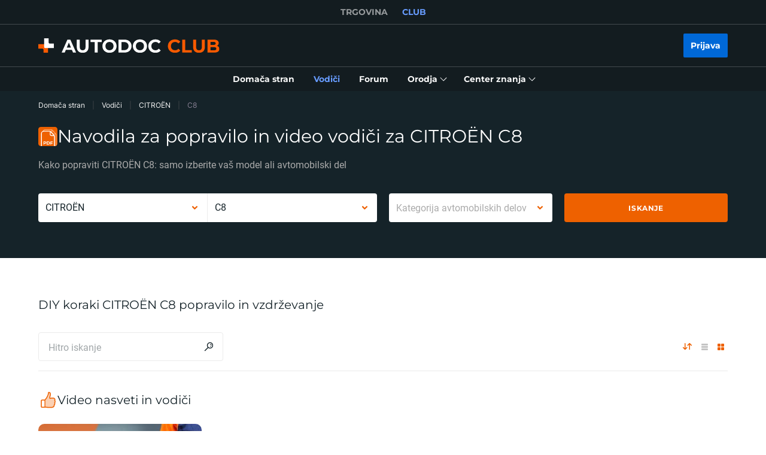

--- FILE ---
content_type: application/javascript; charset=UTF-8
request_url: https://club.autodoc.si/_nuxt/pages/forum/index.c6dacfb.js
body_size: 2391
content:
(window.webpackJsonp=window.webpackJsonp||[]).push([[107,27,104,106,112,194,251,252,253,254],{132:function(e,t,r){"use strict";var n=r(27);t.a={data:function(){return{subCategoriesByMakerTableHead:[{class:"col l8 m6",title:this.$translate("forum_legend_topic"),sortValue:n.i.TITLE},{class:"col l1-3 m2",title:this.$translate("forum_legend_themes"),sortValue:n.i.TOPICS},{class:"col l1-3 m2",title:this.$translate("forum_legend_reply"),sortValue:n.i.POSTS},{class:"col l1-3 m2",title:this.$translate("forum_legend_activity"),sortValue:n.i.LAST_ACTIVE,sortTypesList:["desc","asc"]}],subCategoriesByBrandTableHead:[{class:"col l8 m6",title:this.$translate("forum_legend_topic"),sortValue:n.i.TITLE},{class:"col l1-3 m2",title:this.$translate("forum_legend_themes"),sortValue:n.i.TOPICS},{class:"col l1-3 m2",title:this.$translate("forum_legend_reply"),sortValue:n.i.POSTS},{class:"col l1-3 m2",title:this.$translate("forum_legend_activity"),sortValue:n.i.LAST_ACTIVE,sortTypesList:["desc","asc"]}],topicsTableHead:[{class:"col l4 m3 s12",title:this.$translate("forum_legend_topic"),sortValue:n.i.TITLE},{class:"col l4 m3 s12",title:this.$translate("forum_legend_category"),sortValue:n.i.CATEGORY},{class:"col l1-3 m2 s3",title:this.$translate("forum_legend_reply"),sortValue:n.i.REPLAYS},{class:"col l1-3 m2 s3",title:this.$translate("forum_legend_views"),sortValue:n.i.VIEWS},{class:"col l1-3 m2 s4",title:this.$translate("forum_legend_activity"),sortValue:n.i.LAST_ACTIVE,sortTypesList:["desc","asc"]}]}}}},163:function(e,t,r){"use strict";var n=r(9);t.a=n.default.extend({data:function(){return{tokens:{newTopicHeader:{default:{token:"seo-new-theme"},cars:{token:"seo-new-theme-cars-1"},brands:{token:"seo-new-theme-brands-1"}},newTopicTop:{cars:{token:"seo-new-theme-cars-2"},brands:{token:"seo-new-theme-brands-2"}},newTopicBottom:{cars:{token:"seo-new-theme-cars-3"},brands:{token:"seo-new-theme-brands-3"}},newTopicSectionImage:"seo-start-new-topic-image",meta:{cars:{title:"seo-forum-meta-title-cars",description:"seo-forum-meta-description-cars"},brands:{title:"seo-forum-meta-title-brands",description:"seo-forum-meta-description-brands"}},categoryTitle:{cars:"seo-car-discussions-by-make-title",brands:"seo-car-discussions-by-brand-title"},categoriesTableImage:{cars:"seo-car-discussions-by-make-image",brands:"seo-car-discussions-by-brand-image"},startNewTopic:{cars:{title:"forum_action_header_cars",text:"forum_action_text_cars"},brands:{title:"forum_action_header_brands",text:"forum_action_text_brands"}}}}}})},30:function(e,t,r){"use strict";r(4),r(5),r(7),r(8);var n=r(1),o=r(3),c=(r(53),r(6),r(87),r(25),r(17),r(23),r(10),r(9)),l=r(2),d=r(11);function h(e,t){var r=Object.keys(e);if(Object.getOwnPropertySymbols){var n=Object.getOwnPropertySymbols(e);t&&(n=n.filter(function(t){return Object.getOwnPropertyDescriptor(e,t).enumerable})),r.push.apply(r,n)}return r}t.a=c.default.extend({computed:function(e){for(var t=1;t<arguments.length;t++){var r=null!=arguments[t]?arguments[t]:{};t%2?h(Object(r),!0).forEach(function(t){Object(o.a)(e,t,r[t])}):Object.getOwnPropertyDescriptors?Object.defineProperties(e,Object.getOwnPropertyDescriptors(r)):h(Object(r)).forEach(function(t){Object.defineProperty(e,t,Object.getOwnPropertyDescriptor(r,t))})}return e}({},Object(l.c)({headerRect:"layout/getHeaderRect"})),methods:{scrollToListItem:function(element){var e=this;return Object(n.a)(regeneratorRuntime.mark(function t(){return regeneratorRuntime.wrap(function(t){for(;;)switch(t.prev=t.next){case 0:if(element){t.next=1;break}return t.abrupt("return");case 1:return t.next=2,e.$nextTick();case 2:e.$scrollTo(element,400,{easing:"ease",offset:-(e.headerRect.height+80),container:"body",force:!0,cancelable:!1});case 3:case"end":return t.stop()}},t)}))()},isFocusableElement:function(element){return!!element&&d.a.split(",").some(function(e){return element.matches(e.trim())})},setFocusToListItem:function(e){var t=this;return Object(n.a)(regeneratorRuntime.mark(function r(){var n,o,c,l,h,m;return regeneratorRuntime.wrap(function(r){for(;;)switch(r.prev=r.next){case 0:if(n=e.el,o=e.className,c=e.index,n&&o){r.next=1;break}return r.abrupt("return");case 1:return r.next=2,t.$nextTick();case 2:if(l=Array.from(n.querySelectorAll(o)),h=l[c]||l[c-1]||null){r.next=3;break}return r.abrupt("return");case 3:t.isFocusableElement(h)?h.focus():null==(m=h.querySelector(d.a))||m.focus();case 4:case"end":return r.stop()}},r)}))()}}})},72:function(e,t,r){"use strict";r(4),r(6),r(5),r(7),r(8);var n=r(3),o=(r(18),r(16),r(9)),c=r(2),l=r(27),d=r(41);function h(e,t){var r=Object.keys(e);if(Object.getOwnPropertySymbols){var n=Object.getOwnPropertySymbols(e);t&&(n=n.filter(function(t){return Object.getOwnPropertyDescriptor(e,t).enumerable})),r.push.apply(r,n)}return r}t.a=o.default.extend({computed:function(e){for(var t=1;t<arguments.length;t++){var r=null!=arguments[t]?arguments[t]:{};t%2?h(Object(r),!0).forEach(function(t){Object(n.a)(e,t,r[t])}):Object.getOwnPropertyDescriptors?Object.defineProperties(e,Object.getOwnPropertyDescriptors(r)):h(Object(r)).forEach(function(t){Object.defineProperty(e,t,Object.getOwnPropertyDescriptor(r,t))})}return e}({},Object(c.c)({currentLanguageCode:"language/getCurrentLanguageCode"})),methods:{getModifiedForumPath:function(path){var e=Object(d.n)(path),t="".concat(l.a)===e;return t?"".concat(e,"/"):!t&&l.b.includes(this.currentLanguageCode)?path:"".concat(path,"/")}}})},83:function(e,t,r){"use strict";r(4),r(6),r(5),r(7),r(8);var n=r(3),o=(r(36),r(21),r(9)),c=r(27),l=r(41),d=r(2);function h(e,t){var r=Object.keys(e);if(Object.getOwnPropertySymbols){var n=Object.getOwnPropertySymbols(e);t&&(n=n.filter(function(t){return Object.getOwnPropertyDescriptor(e,t).enumerable})),r.push.apply(r,n)}return r}function m(e){for(var t=1;t<arguments.length;t++){var r=null!=arguments[t]?arguments[t]:{};t%2?h(Object(r),!0).forEach(function(t){Object(n.a)(e,t,r[t])}):Object.getOwnPropertyDescriptors?Object.defineProperties(e,Object.getOwnPropertyDescriptors(r)):h(Object(r)).forEach(function(t){Object.defineProperty(e,t,Object.getOwnPropertyDescriptor(r,t))})}return e}t.a=o.default.extend({computed:m(m({},Object(d.c)({currentLanguageCode:"language/getCurrentLanguageCode",host:"getHost",routeName:"routeName"})),{},{microdata:function(){var e,t,r,n,o=this.$absoluteUrl(this.$route.path),d=c.j.test(this.$route.path),h=this.host.replace("https://","");return Object(l.l)(o)&&(o=this.microdataSitePath),d&&(o=o.replace(/\/edit/,"")),{title:(null===(e=this.tokens)||void 0===e||null===(e=e.meta[null===(t=this.currentCategory)||void 0===t?void 0:t.type])||void 0===e?void 0:e.title)&&this.$translateSeo(this.tokens.meta[this.currentCategory.type].title)||this.$translateSeo("meta.title"),description:(null===(r=this.tokens)||void 0===r||null===(r=r.meta[null===(n=this.currentCategory)||void 0===n?void 0:n.type])||void 0===r?void 0:r.description)&&this.$translateSeo(this.tokens.meta[this.currentCategory.type].description)||this.$translateSeo("meta.description"),microdataName:"DE"===this.currentLanguageCode?"AUTODOC FORUM":"AUTODOC FORUM - ".concat(this.currentLanguageCode),name:"DE"===this.currentLanguageCode?"AUTODOC FORUM":h,inLanguage:c.d[this.currentLanguageCode],path:this.$absoluteUrl(this.getModifiedForumPath("".concat(c.a))),fullPath:o,ogLocale:c.d[this.currentLanguageCode].replace("-","_"),ogType:"forum_main"===this.routeName?"website":"article"}}}),methods:m(m({},Object(d.b)({createViewMicrodata:"config/createViewMicrodata"})),{},{createPageViewMicrodata:function(){var e=this.microdata,path=e.path,t=e.microdataName,r=e.fullPath,n=e.inLanguage,title=e.title,o=e.description;this.createViewMicrodata({"@context":"https://schema.org","@graph":[{"@type":"WebSite","@id":"".concat(path,"#website"),url:path,name:t,potentialAction:{"@type":"SearchAction",target:"".concat(path,"?s={search_term_string}"),"query-input":"required name=search_term_string"}},{"@type":"WebPage","@id":"".concat(r,"#webpage"),url:r,inLanguage:n,name:title,isPartOf:{"@id":"".concat(path,"#website")},datePublished:"2020-05-26T09:42:27+00:00",dateModified:"2020-05-26T09:43:06+00:00",description:o}]})},createOpenGraphAndTwitterCard:function(){var e=this.microdata,t=e.ogLocale,r=e.ogType,n=e.description,title=e.title,o=e.name;return[{hid:"og:locale",property:"og:locale",content:t},{hid:"og:type",property:"og:type",content:r},{hid:"og:title",property:"og:title",content:title},{hid:"og:description",property:"og:description",content:n},{hid:"og:url",property:"og:url",content:e.fullPath},{hid:"og:site_name",property:"og:site_name",content:o},{hid:"twitter:card",name:"twitter:card",content:"summary_large_image"},{hid:"twitter:description",name:"twitter:description",content:n},{hid:"twitter:title",name:"twitter:title",content:title}]}})})},96:function(e,t,r){"use strict";r(4),r(6),r(5),r(7),r(8);var n=r(1),o=r(3),c=(r(10),r(27)),l=r(13),d=r(2),h=r(72);function m(e,t){var r=Object.keys(e);if(Object.getOwnPropertySymbols){var n=Object.getOwnPropertySymbols(e);t&&(n=n.filter(function(t){return Object.getOwnPropertyDescriptor(e,t).enumerable})),r.push.apply(r,n)}return r}function f(e){for(var t=1;t<arguments.length;t++){var r=null!=arguments[t]?arguments[t]:{};t%2?m(Object(r),!0).forEach(function(t){Object(o.a)(e,t,r[t])}):Object.getOwnPropertyDescriptors?Object.defineProperties(e,Object.getOwnPropertyDescriptors(r)):m(Object(r)).forEach(function(t){Object.defineProperty(e,t,Object.getOwnPropertyDescriptor(r,t))})}return e}t.a={mixins:[h.a],data:function(){return{searchTokens:{input:"forum_input_search",count:"search-result-count",empty:"query-no-match",showAll:"forum_input_search"},searchValue:"",searchResult:[],searchLoading:!1}},computed:f({},Object(d.c)({routeName:"routeName"})),methods:f(f({},Object(d.b)({forumSearch:"forum/search"})),{},{handlerOnSearch:function(e){var t=this;return Object(n.a)(regeneratorRuntime.mark(function r(){var n,o,c;return regeneratorRuntime.wrap(function(r){for(;;)switch(r.prev=r.next){case 0:if(r.prev=0,t.resetSearchResult(e),e){r.next=1;break}return r.abrupt("return",!1);case 1:return t.searchLoading=!0,r.next=2,t.forumSearch({type:"all",s:e});case 2:n=r.sent,o=n.data.everywhere,t.searchResult=(null==o?void 0:o.data)||[],r.next=4;break;case 3:r.prev=3,c=r.catch(0),console.error("handlerOnSearch",c);case 4:return r.prev=4,t.searchLoading=!1,r.finish(4);case 5:case"end":return r.stop()}},r,null,[[0,3,4,5]])}))()},handlerOnSearchSubmit:function(e){this.$router.push({path:this.getModifiedForumPath("".concat(c.a,"/search/").concat(e))})},resetSearchResult:function(){var e=arguments.length>0&&void 0!==arguments[0]?arguments[0]:"";this.searchValue=e,this.searchResult=[]},getSearchItemPath:function(e){var t=e.post_type;return"topics"===t?this.getModifiedForumPath("".concat(c.a,"/topic/").concat(e.slug)):"categories"===t?this.getModifiedForumPath("".concat(c.a,"/car-talk/").concat(e.parent_slug,"/").concat(e.slug)):"".concat(this.getModifiedForumPath("".concat(c.a,"/topic/").concat(e.topic_slug)),"#post-").concat(e.id)},getSearchItemTitle:function(e){return"comments"===e.post_type?this.stripTags(e.content):e.title},stripTags:l.I})}}}]);

--- FILE ---
content_type: image/svg+xml
request_url: https://cdn.club.autodoc.de/assets/img/global/car-repair-manuals-title-icon.svg
body_size: 1585
content:
<svg width="32" height="32" viewBox="0 0 32 32" fill="none" xmlns="http://www.w3.org/2000/svg">
  <path opacity="0.3" d="M9.74338 25.7634H19.244C20.2549 25.7634 21.0744 24.9439 21.0744 23.933H11.8876C10.5589 23.933 9.48189 22.856 9.48189 21.5274V8.67969C8.47099 8.67969 7.65149 9.49919 7.65149 10.5101V23.6715C7.65149 24.8269 8.58806 25.7634 9.74338 25.7634Z" fill="#EE6100"/>
  <path d="M19.244 9.46327V6.23828L23.515 10.5092H20.29C19.7123 10.5092 19.244 10.0409 19.244 9.46327Z" fill="#EE6100"/>
  <path fill-rule="evenodd" clip-rule="evenodd" d="M21.4231 23.322H12.1839C11.0286 23.322 10.092 22.3855 10.092 21.2302V8.33018C10.092 7.17486 11.0286 6.23829 12.1839 6.23829H18.6339V9.55045C18.6339 10.4169 19.3363 11.1194 20.2028 11.1194H23.515V21.2301C23.515 22.3855 22.5784 23.322 21.4231 23.322ZM11.3123 10.8143C11.3123 10.6458 11.4489 10.5092 11.6174 10.5092H17.1086C17.2771 10.5092 17.4136 10.6458 17.4136 10.8143C17.4136 10.9828 17.2771 11.1194 17.1086 11.1194H11.6174C11.4489 11.1194 11.3123 10.9828 11.3123 10.8143ZM11.3123 12.6447C11.3123 12.4762 11.4489 12.3396 11.6174 12.3396H21.9897C22.1581 12.3396 22.2947 12.4762 22.2947 12.6447C22.2947 12.8132 22.1581 12.9498 21.9896 12.9498H11.6174C11.4489 12.9498 11.3123 12.8132 11.3123 12.6447ZM11.6174 14.17C11.4489 14.17 11.3123 14.3066 11.3123 14.4751C11.3123 14.6436 11.4489 14.7802 11.6174 14.7802H21.9896C22.1581 14.7802 22.2947 14.6436 22.2947 14.4751C22.2947 14.3066 22.1581 14.17 21.9897 14.17H11.6174ZM11.3123 16.3055C11.3123 16.137 11.4489 16.0004 11.6174 16.0004H21.9896C22.1581 16.0004 22.2947 16.137 22.2947 16.3055C22.2947 16.474 22.1581 16.6106 21.9896 16.6106H11.6174C11.4489 16.6106 11.3123 16.474 11.3123 16.3055ZM11.6174 17.8308C11.4489 17.8308 11.3123 17.9674 11.3123 18.1359C11.3123 18.3044 11.4489 18.441 11.6174 18.441H21.9896C22.1581 18.441 22.2947 18.3044 22.2947 18.1359C22.2947 17.9674 22.1581 17.8308 21.9896 17.8308H11.6174ZM11.3123 19.9663C11.3123 19.7978 11.4489 19.6612 11.6174 19.6612H21.9896C22.1581 19.6612 22.2947 19.7978 22.2947 19.9663C22.2947 20.1348 22.1581 20.2714 21.9896 20.2714H11.6174C11.4489 20.2714 11.3123 20.1348 11.3123 19.9663Z" fill="#EE6100"/>
</svg>


--- FILE ---
content_type: image/svg+xml
request_url: https://cdn.club.autodoc.de/assets/img/global/top-lifehacks-title-icon.svg
body_size: 1266
content:
<svg width="32" height="32" viewBox="0 0 32 32" fill="none" xmlns="http://www.w3.org/2000/svg">
    <path d="M16.0068 3.7334C11.6335 3.7334 8.00684 7.36008 8.00684 11.8134C8.00684 14.5334 9.0735 16.7201 11.2068 18.1867V20.8001C11.2068 21.0934 11.3935 21.3867 11.6068 21.5734C11.7935 21.76 12.0868 21.8667 12.3535 21.8667C12.3802 21.8667 12.4335 21.8667 12.4602 21.8667L19.7935 21.2801C20.3535 21.2267 20.8335 20.7734 20.8335 20.2134V18.2134C22.7002 16.8534 24.0335 14.5067 24.0335 11.8134C24.0068 7.36008 20.3802 3.7334 16.0068 3.7334ZM19.2068 16.6667C18.8602 16.8534 18.6735 17.2267 18.6735 17.6001V19.2268L13.3402 19.6534V17.6001C13.3402 17.2267 13.1802 16.8801 12.8602 16.6667C11.0202 15.6001 10.1668 14.0001 10.1668 11.8134C10.1668 8.53341 12.8068 5.86673 16.0068 5.86673C19.2335 5.86673 21.8735 8.53341 21.8735 11.8134C21.8468 13.9467 20.8868 15.7601 19.2068 16.6667ZM20.7002 23.5467C20.7535 24.1334 20.3002 24.6401 19.7135 24.6934L12.4335 25.2268C12.4068 25.2268 12.3802 25.2268 12.3535 25.2268C11.7935 25.2268 11.3402 24.8 11.2868 24.24C11.2335 23.6534 11.6868 23.1468 12.2735 23.0934L19.5535 22.5601C20.1668 22.5068 20.6735 22.9601 20.7002 23.5467ZM18.3802 26.9067C18.4335 27.4934 17.9802 28.0001 17.3935 28.0534L14.7535 28.2667C14.7268 28.2667 14.7002 28.2667 14.6735 28.2667C14.1135 28.2667 13.6602 27.8401 13.6068 27.2801C13.5535 26.6934 14.0068 26.1867 14.5935 26.1334L17.2335 25.9201C17.8468 25.8934 18.3535 26.32 18.3802 26.9067ZM20.2468 11.8134C20.1935 12.2934 19.7935 12.6667 19.3135 12.6667C19.2868 12.6667 19.2602 12.6667 19.2335 12.6667C18.7268 12.6134 18.3535 12.1601 18.4068 11.6534C18.5668 10.1334 17.2335 9.57339 17.0735 9.52005C16.5935 9.33339 16.3535 8.80005 16.5135 8.32005C16.6735 7.84005 17.2068 7.57342 17.6868 7.76009C18.6735 8.08009 20.4868 9.38674 20.2468 11.8134Z" fill="#EE6100"/>
</svg>
